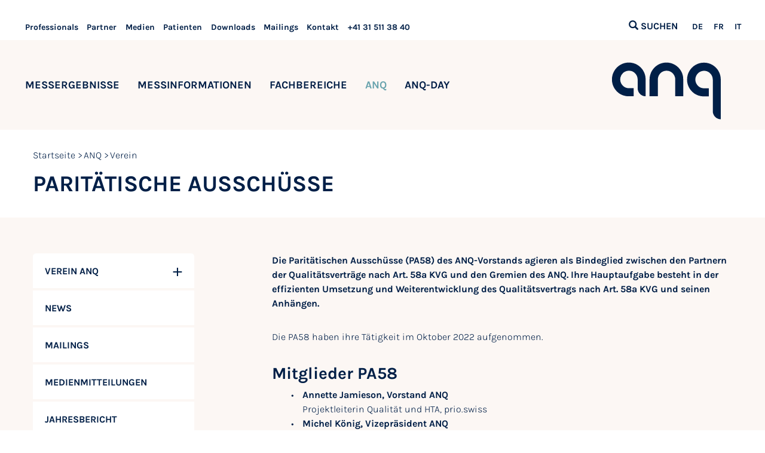

--- FILE ---
content_type: text/html; charset=UTF-8
request_url: https://www.anq.ch/de/anq/verein/paritaetische-ausschuesse/
body_size: 16841
content:
<!doctype html>
<html lang="de-DE" class="no-js">
    <meta http-equiv="Content-Type" content="text/html; charset=UTF-8" />
<meta http-equiv="X-UA-Compatible" content="IE=edge">
<meta name="viewport" content="width=device-width, initial-scale=1.0">
<link rel="author" href="https://www.anq.ch/wp-content/themes/wptheme.anq/humans.txt" />
<link rel="pingback" href="https://www.anq.ch/xmlrpc.php" />


<link rel="apple-touch-icon" sizes="180x180" href="/apple-touch-icon.png">
<link rel="icon" type="image/png" sizes="32x32" href="/favicon-32x32.png">
<link rel="icon" type="image/png" sizes="16x16" href="/favicon-16x16.png">
<link rel="mask-icon" href="/safari-pinned-tab.svg" color="#5bbad5">
<meta name="theme-color" content="#ffffff">


<script>
document.documentElement.className = document.documentElement.className.replace("no-js", "js");
document.cookie="resolution="+Math.max(screen.width,screen.height)+("devicePixelRatio" in window ? ","+devicePixelRatio : ",1")+"; path=/";
</script><meta name='robots' content='index, follow, max-image-preview:large, max-snippet:-1, max-video-preview:-1' />
	<style>img:is([sizes="auto" i], [sizes^="auto," i]) { contain-intrinsic-size: 3000px 1500px }</style>
	<link rel="alternate" href="https://www.anq.ch/de/anq/verein/paritaetische-ausschuesse/" hreflang="de" />
<link rel="alternate" href="https://www.anq.ch/fr/anq/association/commissions-paritaires/" hreflang="fr" />
<link rel="alternate" href="https://www.anq.ch/it/anq/associazione/comitati-paritetici/" hreflang="it" />

	<!-- This site is optimized with the Yoast SEO plugin v24.0 - https://yoast.com/wordpress/plugins/seo/ -->
	<title>Paritätische Ausschüsse &#8211; ANQ</title>
	<meta name="description" content="Die strategische und operative Führung des ANQ obliegt dem Vorstand. Die 13 Vorstandsmitglieder." />
	<link rel="canonical" href="https://www.anq.ch/de/anq/verein/paritaetische-ausschuesse/" />
	<meta property="og:locale" content="de_DE" />
	<meta property="og:locale:alternate" content="fr_FR" />
	<meta property="og:locale:alternate" content="it_IT" />
	<meta property="og:type" content="article" />
	<meta property="og:title" content="Paritätische Ausschüsse &#8211; ANQ" />
	<meta property="og:description" content="Die strategische und operative Führung des ANQ obliegt dem Vorstand. Die 13 Vorstandsmitglieder." />
	<meta property="og:url" content="https://www.anq.ch/de/anq/verein/paritaetische-ausschuesse/" />
	<meta property="og:site_name" content="ANQ" />
	<meta property="article:modified_time" content="2025-03-22T13:53:31+00:00" />
	<meta name="twitter:card" content="summary_large_image" />
	<meta name="twitter:label1" content="Geschätzte Lesezeit" />
	<meta name="twitter:data1" content="1 Minute" />
	<script type="application/ld+json" class="yoast-schema-graph">{"@context":"https://schema.org","@graph":[{"@type":"WebPage","@id":"https://www.anq.ch/de/anq/verein/paritaetische-ausschuesse/","url":"https://www.anq.ch/de/anq/verein/paritaetische-ausschuesse/","name":"Paritätische Ausschüsse &#8211; ANQ","isPartOf":{"@id":"https://www.anq.ch/de/#website"},"datePublished":"2022-12-08T13:40:55+00:00","dateModified":"2025-03-22T13:53:31+00:00","description":"Die strategische und operative Führung des ANQ obliegt dem Vorstand. Die 13 Vorstandsmitglieder.","breadcrumb":{"@id":"https://www.anq.ch/de/anq/verein/paritaetische-ausschuesse/#breadcrumb"},"inLanguage":"de","potentialAction":[{"@type":"ReadAction","target":["https://www.anq.ch/de/anq/verein/paritaetische-ausschuesse/"]}]},{"@type":"BreadcrumbList","@id":"https://www.anq.ch/de/anq/verein/paritaetische-ausschuesse/#breadcrumb","itemListElement":[{"@type":"ListItem","position":1,"name":"Startseite","item":"https://www.anq.ch/de/"},{"@type":"ListItem","position":2,"name":"ANQ","item":"https://www.anq.ch/de/anq/"},{"@type":"ListItem","position":3,"name":"Verein","item":"https://www.anq.ch/de/anq/verein/"},{"@type":"ListItem","position":4,"name":"Paritätische Ausschüsse"}]},{"@type":"WebSite","@id":"https://www.anq.ch/de/#website","url":"https://www.anq.ch/de/","name":"ANQ","description":"","potentialAction":[{"@type":"SearchAction","target":{"@type":"EntryPoint","urlTemplate":"https://www.anq.ch/de/?s={search_term_string}"},"query-input":{"@type":"PropertyValueSpecification","valueRequired":true,"valueName":"search_term_string"}}],"inLanguage":"de"}]}</script>
	<!-- / Yoast SEO plugin. -->


<link rel='dns-prefetch' href='//cdn.jsdelivr.net' />
<link rel='stylesheet' id='wp-block-library-css' href='https://www.anq.ch/wp-includes/css/dist/block-library/style.min.css?ver=6.7.2' type='text/css' media='all' />
<style id='safe-svg-svg-icon-style-inline-css' type='text/css'>
.safe-svg-cover{text-align:center}.safe-svg-cover .safe-svg-inside{display:inline-block;max-width:100%}.safe-svg-cover svg{height:100%;max-height:100%;max-width:100%;width:100%}

</style>
<style id='classic-theme-styles-inline-css' type='text/css'>
/*! This file is auto-generated */
.wp-block-button__link{color:#fff;background-color:#32373c;border-radius:9999px;box-shadow:none;text-decoration:none;padding:calc(.667em + 2px) calc(1.333em + 2px);font-size:1.125em}.wp-block-file__button{background:#32373c;color:#fff;text-decoration:none}
</style>
<style id='global-styles-inline-css' type='text/css'>
:root{--wp--preset--aspect-ratio--square: 1;--wp--preset--aspect-ratio--4-3: 4/3;--wp--preset--aspect-ratio--3-4: 3/4;--wp--preset--aspect-ratio--3-2: 3/2;--wp--preset--aspect-ratio--2-3: 2/3;--wp--preset--aspect-ratio--16-9: 16/9;--wp--preset--aspect-ratio--9-16: 9/16;--wp--preset--color--black: #000000;--wp--preset--color--cyan-bluish-gray: #abb8c3;--wp--preset--color--white: #ffffff;--wp--preset--color--pale-pink: #f78da7;--wp--preset--color--vivid-red: #cf2e2e;--wp--preset--color--luminous-vivid-orange: #ff6900;--wp--preset--color--luminous-vivid-amber: #fcb900;--wp--preset--color--light-green-cyan: #7bdcb5;--wp--preset--color--vivid-green-cyan: #00d084;--wp--preset--color--pale-cyan-blue: #8ed1fc;--wp--preset--color--vivid-cyan-blue: #0693e3;--wp--preset--color--vivid-purple: #9b51e0;--wp--preset--gradient--vivid-cyan-blue-to-vivid-purple: linear-gradient(135deg,rgba(6,147,227,1) 0%,rgb(155,81,224) 100%);--wp--preset--gradient--light-green-cyan-to-vivid-green-cyan: linear-gradient(135deg,rgb(122,220,180) 0%,rgb(0,208,130) 100%);--wp--preset--gradient--luminous-vivid-amber-to-luminous-vivid-orange: linear-gradient(135deg,rgba(252,185,0,1) 0%,rgba(255,105,0,1) 100%);--wp--preset--gradient--luminous-vivid-orange-to-vivid-red: linear-gradient(135deg,rgba(255,105,0,1) 0%,rgb(207,46,46) 100%);--wp--preset--gradient--very-light-gray-to-cyan-bluish-gray: linear-gradient(135deg,rgb(238,238,238) 0%,rgb(169,184,195) 100%);--wp--preset--gradient--cool-to-warm-spectrum: linear-gradient(135deg,rgb(74,234,220) 0%,rgb(151,120,209) 20%,rgb(207,42,186) 40%,rgb(238,44,130) 60%,rgb(251,105,98) 80%,rgb(254,248,76) 100%);--wp--preset--gradient--blush-light-purple: linear-gradient(135deg,rgb(255,206,236) 0%,rgb(152,150,240) 100%);--wp--preset--gradient--blush-bordeaux: linear-gradient(135deg,rgb(254,205,165) 0%,rgb(254,45,45) 50%,rgb(107,0,62) 100%);--wp--preset--gradient--luminous-dusk: linear-gradient(135deg,rgb(255,203,112) 0%,rgb(199,81,192) 50%,rgb(65,88,208) 100%);--wp--preset--gradient--pale-ocean: linear-gradient(135deg,rgb(255,245,203) 0%,rgb(182,227,212) 50%,rgb(51,167,181) 100%);--wp--preset--gradient--electric-grass: linear-gradient(135deg,rgb(202,248,128) 0%,rgb(113,206,126) 100%);--wp--preset--gradient--midnight: linear-gradient(135deg,rgb(2,3,129) 0%,rgb(40,116,252) 100%);--wp--preset--font-size--small: 13px;--wp--preset--font-size--medium: 20px;--wp--preset--font-size--large: 36px;--wp--preset--font-size--x-large: 42px;--wp--preset--spacing--20: 0.44rem;--wp--preset--spacing--30: 0.67rem;--wp--preset--spacing--40: 1rem;--wp--preset--spacing--50: 1.5rem;--wp--preset--spacing--60: 2.25rem;--wp--preset--spacing--70: 3.38rem;--wp--preset--spacing--80: 5.06rem;--wp--preset--shadow--natural: 6px 6px 9px rgba(0, 0, 0, 0.2);--wp--preset--shadow--deep: 12px 12px 50px rgba(0, 0, 0, 0.4);--wp--preset--shadow--sharp: 6px 6px 0px rgba(0, 0, 0, 0.2);--wp--preset--shadow--outlined: 6px 6px 0px -3px rgba(255, 255, 255, 1), 6px 6px rgba(0, 0, 0, 1);--wp--preset--shadow--crisp: 6px 6px 0px rgba(0, 0, 0, 1);}:where(.is-layout-flex){gap: 0.5em;}:where(.is-layout-grid){gap: 0.5em;}body .is-layout-flex{display: flex;}.is-layout-flex{flex-wrap: wrap;align-items: center;}.is-layout-flex > :is(*, div){margin: 0;}body .is-layout-grid{display: grid;}.is-layout-grid > :is(*, div){margin: 0;}:where(.wp-block-columns.is-layout-flex){gap: 2em;}:where(.wp-block-columns.is-layout-grid){gap: 2em;}:where(.wp-block-post-template.is-layout-flex){gap: 1.25em;}:where(.wp-block-post-template.is-layout-grid){gap: 1.25em;}.has-black-color{color: var(--wp--preset--color--black) !important;}.has-cyan-bluish-gray-color{color: var(--wp--preset--color--cyan-bluish-gray) !important;}.has-white-color{color: var(--wp--preset--color--white) !important;}.has-pale-pink-color{color: var(--wp--preset--color--pale-pink) !important;}.has-vivid-red-color{color: var(--wp--preset--color--vivid-red) !important;}.has-luminous-vivid-orange-color{color: var(--wp--preset--color--luminous-vivid-orange) !important;}.has-luminous-vivid-amber-color{color: var(--wp--preset--color--luminous-vivid-amber) !important;}.has-light-green-cyan-color{color: var(--wp--preset--color--light-green-cyan) !important;}.has-vivid-green-cyan-color{color: var(--wp--preset--color--vivid-green-cyan) !important;}.has-pale-cyan-blue-color{color: var(--wp--preset--color--pale-cyan-blue) !important;}.has-vivid-cyan-blue-color{color: var(--wp--preset--color--vivid-cyan-blue) !important;}.has-vivid-purple-color{color: var(--wp--preset--color--vivid-purple) !important;}.has-black-background-color{background-color: var(--wp--preset--color--black) !important;}.has-cyan-bluish-gray-background-color{background-color: var(--wp--preset--color--cyan-bluish-gray) !important;}.has-white-background-color{background-color: var(--wp--preset--color--white) !important;}.has-pale-pink-background-color{background-color: var(--wp--preset--color--pale-pink) !important;}.has-vivid-red-background-color{background-color: var(--wp--preset--color--vivid-red) !important;}.has-luminous-vivid-orange-background-color{background-color: var(--wp--preset--color--luminous-vivid-orange) !important;}.has-luminous-vivid-amber-background-color{background-color: var(--wp--preset--color--luminous-vivid-amber) !important;}.has-light-green-cyan-background-color{background-color: var(--wp--preset--color--light-green-cyan) !important;}.has-vivid-green-cyan-background-color{background-color: var(--wp--preset--color--vivid-green-cyan) !important;}.has-pale-cyan-blue-background-color{background-color: var(--wp--preset--color--pale-cyan-blue) !important;}.has-vivid-cyan-blue-background-color{background-color: var(--wp--preset--color--vivid-cyan-blue) !important;}.has-vivid-purple-background-color{background-color: var(--wp--preset--color--vivid-purple) !important;}.has-black-border-color{border-color: var(--wp--preset--color--black) !important;}.has-cyan-bluish-gray-border-color{border-color: var(--wp--preset--color--cyan-bluish-gray) !important;}.has-white-border-color{border-color: var(--wp--preset--color--white) !important;}.has-pale-pink-border-color{border-color: var(--wp--preset--color--pale-pink) !important;}.has-vivid-red-border-color{border-color: var(--wp--preset--color--vivid-red) !important;}.has-luminous-vivid-orange-border-color{border-color: var(--wp--preset--color--luminous-vivid-orange) !important;}.has-luminous-vivid-amber-border-color{border-color: var(--wp--preset--color--luminous-vivid-amber) !important;}.has-light-green-cyan-border-color{border-color: var(--wp--preset--color--light-green-cyan) !important;}.has-vivid-green-cyan-border-color{border-color: var(--wp--preset--color--vivid-green-cyan) !important;}.has-pale-cyan-blue-border-color{border-color: var(--wp--preset--color--pale-cyan-blue) !important;}.has-vivid-cyan-blue-border-color{border-color: var(--wp--preset--color--vivid-cyan-blue) !important;}.has-vivid-purple-border-color{border-color: var(--wp--preset--color--vivid-purple) !important;}.has-vivid-cyan-blue-to-vivid-purple-gradient-background{background: var(--wp--preset--gradient--vivid-cyan-blue-to-vivid-purple) !important;}.has-light-green-cyan-to-vivid-green-cyan-gradient-background{background: var(--wp--preset--gradient--light-green-cyan-to-vivid-green-cyan) !important;}.has-luminous-vivid-amber-to-luminous-vivid-orange-gradient-background{background: var(--wp--preset--gradient--luminous-vivid-amber-to-luminous-vivid-orange) !important;}.has-luminous-vivid-orange-to-vivid-red-gradient-background{background: var(--wp--preset--gradient--luminous-vivid-orange-to-vivid-red) !important;}.has-very-light-gray-to-cyan-bluish-gray-gradient-background{background: var(--wp--preset--gradient--very-light-gray-to-cyan-bluish-gray) !important;}.has-cool-to-warm-spectrum-gradient-background{background: var(--wp--preset--gradient--cool-to-warm-spectrum) !important;}.has-blush-light-purple-gradient-background{background: var(--wp--preset--gradient--blush-light-purple) !important;}.has-blush-bordeaux-gradient-background{background: var(--wp--preset--gradient--blush-bordeaux) !important;}.has-luminous-dusk-gradient-background{background: var(--wp--preset--gradient--luminous-dusk) !important;}.has-pale-ocean-gradient-background{background: var(--wp--preset--gradient--pale-ocean) !important;}.has-electric-grass-gradient-background{background: var(--wp--preset--gradient--electric-grass) !important;}.has-midnight-gradient-background{background: var(--wp--preset--gradient--midnight) !important;}.has-small-font-size{font-size: var(--wp--preset--font-size--small) !important;}.has-medium-font-size{font-size: var(--wp--preset--font-size--medium) !important;}.has-large-font-size{font-size: var(--wp--preset--font-size--large) !important;}.has-x-large-font-size{font-size: var(--wp--preset--font-size--x-large) !important;}
:where(.wp-block-post-template.is-layout-flex){gap: 1.25em;}:where(.wp-block-post-template.is-layout-grid){gap: 1.25em;}
:where(.wp-block-columns.is-layout-flex){gap: 2em;}:where(.wp-block-columns.is-layout-grid){gap: 2em;}
:root :where(.wp-block-pullquote){font-size: 1.5em;line-height: 1.6;}
</style>
<link rel='stylesheet' id='megamenu-css' href='https://www.anq.ch/wp-content/uploads/maxmegamenu/style_de_de_formal.css?ver=7712eb' type='text/css' media='all' />
<link rel='stylesheet' id='dashicons-css' href='https://www.anq.ch/wp-includes/css/dashicons.min.css?ver=6.7.2' type='text/css' media='all' />
<link rel='stylesheet' id='real-time-validation-plugin-styles-css' href='https://www.anq.ch/wp-content/plugins/real-time-validation-for-gravity-forms/public/assets/css/public.css?ver=1.7.0' type='text/css' media='all' />
<link rel='stylesheet' id='theme-css' href='https://www.anq.ch/wp-content/themes/wptheme.anq/assets/dist/styles/main.css?ver=1.38.6' type='text/css' media='all' />
<link rel='stylesheet' id='nanogallery2-css' href='https://cdn.jsdelivr.net/npm/nanogallery2@3/dist/css/nanogallery2.min.css?ver=1.38.6' type='text/css' media='all' />
<script type="text/javascript" src="https://www.anq.ch/wp-includes/js/jquery/jquery.min.js?ver=3.7.1" id="jquery-core-js"></script>
<script type="text/javascript" src="https://www.anq.ch/wp-includes/js/jquery/jquery-migrate.min.js?ver=3.4.1" id="jquery-migrate-js"></script>
<script type="text/javascript" src="https://www.anq.ch/wp-content/plugins/real-time-validation-for-gravity-forms/public/assets/js/livevalidation_standalone.js?ver=1.7.0" id="real-time-validation-live-validation-js"></script>
<script type="text/javascript" src="https://www.anq.ch/wp-content/plugins/real-time-validation-for-gravity-forms/public/assets/js/public.js?ver=1.7.0" id="real-time-validation-plugin-script-js"></script>
<script type="text/javascript" src="https://www.anq.ch/wp-content/plugins/real-time-validation-for-gravity-forms/public/assets/js/default_validation.js?ver=1.7.0" id="real-time-validation-plugin-defaiult-skin-js-js"></script>
<link rel="https://api.w.org/" href="https://www.anq.ch/wp-json/" /><link rel="alternate" title="JSON" type="application/json" href="https://www.anq.ch/wp-json/wp/v2/pages/26359" /><link rel="EditURI" type="application/rsd+xml" title="RSD" href="https://www.anq.ch/xmlrpc.php?rsd" />
<meta name="generator" content="WordPress 6.7.2" />
<link rel='shortlink' href='https://www.anq.ch/?p=26359' />
<link rel="alternate" title="oEmbed (JSON)" type="application/json+oembed" href="https://www.anq.ch/wp-json/oembed/1.0/embed?url=https%3A%2F%2Fwww.anq.ch%2Fde%2Fanq%2Fverein%2Fparitaetische-ausschuesse%2F" />
<link rel="alternate" title="oEmbed (XML)" type="text/xml+oembed" href="https://www.anq.ch/wp-json/oembed/1.0/embed?url=https%3A%2F%2Fwww.anq.ch%2Fde%2Fanq%2Fverein%2Fparitaetische-ausschuesse%2F&#038;format=xml" />
<!-- start Simple Custom CSS and JS -->
<style type="text/css">
.ct-component-measurements-wrap .accordion-item .graph svg { padding: 0 !important; }
.ct-component-measurements-wrap .accordion-item .graph { padding: 15px; }</style>
<!-- end Simple Custom CSS and JS -->
<!-- start Simple Custom CSS and JS -->
<style type="text/css">
.ct-scroll-to-top {
	border: 1px solid #000;
}</style>
<!-- end Simple Custom CSS and JS -->
<!-- start Simple Custom CSS and JS -->
<style type="text/css">
html { scroll-padding-top: 225px; }</style>
<!-- end Simple Custom CSS and JS -->
<script>var ajaxurl = "https://www.anq.ch/wp-admin/admin-ajax.php";</script><!-- Matomo NO S!DE STORY --><script>  var _paq = window._paq = window._paq || [];  _paq.push(['trackPageView']);  _paq.push(['enableLinkTracking']);  (function() {	  var u="//ma.nosidestory.ch/";	  _paq.push(['setTrackerUrl', u+'matomo.php']);	  _paq.push(['setSiteId', '7']);	  var d=document, g=d.createElement('script'), s=d.getElementsByTagName('script')[0];    g.async=true; g.src=u+'matomo.js'; s.parentNode.insertBefore(g,s);  })();</script><!-- End Matomo Code --><!-- Matomo Image Tracker--><img referrerpolicy="no-referrer-when-downgrade" src="https://ma.nosidestory.ch/matomo.php?idsite=7&amp;rec=1" style="border:0" alt="" /><!-- End Matomo --><link rel="icon" href="https://www.anq.ch/wp-content/uploads/2025/03/cropped-logo_anq_favicon-32x32.png" sizes="32x32" />
<link rel="icon" href="https://www.anq.ch/wp-content/uploads/2025/03/cropped-logo_anq_favicon-192x192.png" sizes="192x192" />
<link rel="apple-touch-icon" href="https://www.anq.ch/wp-content/uploads/2025/03/cropped-logo_anq_favicon-180x180.png" />
<meta name="msapplication-TileImage" content="https://www.anq.ch/wp-content/uploads/2025/03/cropped-logo_anq_favicon-270x270.png" />
		<style type="text/css" id="wp-custom-css">
			/* ==========================================================================
   PrivacyBee
   ========================================================================== */
privacybee-widget .KFaIpG_wrapper {
    max-width: 100rem;
}

privacybee-widget .oSc-KW_listWrapper {
  max-width: 100%;
  gap: 0.5rem;
  }

privacybee-widget ._7Q79CG_techWrapper {
  max-width: 100%;
  gap: 0.5rem;
  }

privacybee-widget .CCca4W_expandableWrapper {
  padding: 0 1rem;
  -webkit-box-shadow: 0 0 4px 0 rgba(0,54,80,.22);
    box-shadow: 0 0 4px 0 rgba(0,54,80,.22);
    border-radius: 5px;
    
  }

privacybee-widget .KFaIpG_h1 {
  display: none;
  }

privacybee-widget .KFaIpG_h2 {
	font-family: Gisha,Helvetica,Roboto,Arial,sans-serif;
    font-style: normal;
    font-weight: 700;
    color: #1d5a84;
    text-rendering: optimizeLegibility;
		text-transform: uppercase;
	font-size: 1.75rem;
    line-height: 1.18;
  }

privacybee-widget .KFaIpG_h3 {
	color: #717171;
	argin-top: 0;
	font-family: Gisha,Helvetica,Roboto,Arial,sans-serif;
    font-style: normal;
    font-weight: 700;
    color: #1d5a84;
    text-rendering: optimizeLegibility;
	
  }

privacybee-widget .KFaIpG_text, privacybee-widget .CCca4W_expandableText {
  max-width: 100%;
  }

privacybee-widget .KFaIpG_text.undefined {
  max-width: 699px;
  }

privacybee-widget .KFaIpG_listElement, privacybee-widget a.KFaIpG_link {
  max-width: 100%;
  }

privacybee-widget .KFaIpG_text ul
{list-style: none}

privacybee-widget .CCca4W_expandableName {
  max-width: 100%;
  }

privacybee-widget .CCca4W_expandableImage {
  background-color: transparent !important;
  }

privacybee-widget .CCca4W_expandableImage svg {
  max-width: 45px;
  max-height: 45px;
  }

.footer .ct-footer-email {
	display: none;
}
		</style>
		<style type="text/css">/** Mega Menu CSS: fs **/</style>
    <body class="page-template-default page page-id-26359 page-child parent-pageid-157 mega-menu-primary-navigation">
        
<nav class="ct-component-metanavigation show-for-medium">
    <div class="top-bar">
        <div class="top-bar-left">
            <ul class="menu">
                                    <li><a class="menu-link" href="https://www.anq.ch/de/professionals/">Professionals</a></li>
                                    <li><a class="menu-link" href="https://www.anq.ch/de/kategorien/partner/">Partner</a></li>
                                    <li><a class="menu-link" href="https://www.anq.ch/de/kategorien/medien/">Medien</a></li>
                                    <li><a class="menu-link" href="https://www.anq.ch/de/kategorien/patienten/">Patienten</a></li>
                                    <li><a class="menu-link" href="https://www.anq.ch/de/downloads/">Downloads</a></li>
                                    <li><a class="menu-link" href="https://www.anq.ch/de/anq/mailings/">Mailings</a></li>
                                    <li><a class="menu-link" href="https://www.anq.ch/de/anq/kontakt/">Kontakt</a></li>
                                    <li><a class="menu-link" href="tel:+41315113840">+41 31 511 38 40</a></li>
                            </ul>
        </div>
        <div class="top-bar-right">
            <ul class="menu">
                <li class="search-link">
                    <div class="visible-part search-open">
                        <i class="glyphicon glyphicon-search"></i>
                        <span class="search-text">Suchen</span>
                    </div>
                </li>
                                                            <li class="lang-item"><a class="menu-link current-language" href="https://www.anq.ch/de/anq/verein/paritaetische-ausschuesse/">DE</a></li>
                                                                                            <li class="lang-item"><a class="menu-link " href="https://www.anq.ch/fr/anq/association/commissions-paritaires/">FR</a></li>
                                                                                            <li class="lang-item"><a class="menu-link " href="https://www.anq.ch/it/anq/associazione/comitati-paritetici/">IT</a></li>
                                                                        </ul>
        </div>
    </div>
</nav>
<nav class="ct-component-meganavigation show-for-medium">
    <div id="mega-menu-wrap-primary_navigation" class="mega-menu-wrap"><div class="mega-menu-toggle"><div class="mega-toggle-blocks-left"></div><div class="mega-toggle-blocks-center"></div><div class="mega-toggle-blocks-right"><div class='mega-toggle-block mega-menu-toggle-block mega-toggle-block-1' id='mega-toggle-block-1' tabindex='0'><span class='mega-toggle-label' role='button' aria-expanded='false'><span class='mega-toggle-label-closed'>MENU</span><span class='mega-toggle-label-open'>MENU</span></span></div></div></div><ul id="mega-menu-primary_navigation" class="mega-menu max-mega-menu mega-menu-horizontal mega-no-js" data-event="hover_intent" data-effect="fade_up" data-effect-speed="200" data-effect-mobile="slide_right" data-effect-speed-mobile="200" data-panel-inner-width=".row" data-mobile-force-width="false" data-second-click="close" data-document-click="collapse" data-vertical-behaviour="standard" data-breakpoint="600" data-unbind="true" data-mobile-state="collapse_all" data-mobile-direction="vertical" data-hover-intent-timeout="300" data-hover-intent-interval="100"><li class='mega-menu-item mega-menu-item-type-post_type mega-menu-item-object-page mega-menu-megamenu mega-menu-item-has-children mega-align-bottom-left mega-menu-megamenu mega-hide-arrow mega-disable-link mega-menu-item-364' id='mega-menu-item-364'><a class="mega-menu-link" tabindex="0" aria-expanded="false" role="button">Messergebnisse<span class="mega-indicator"></span></a>
<ul class="mega-sub-menu">
<li class='mega-menu-item mega-menu-item-type-widget widget_megamenuwidget mega-menu-columns-1-of-4 mega-menu-item-megamenuwidget-8' id='mega-menu-item-megamenuwidget-8'>		<div class="ct-menu-widget widget-megamenu">
			<div class="widget-content color-akutsomatik">
				<a href="https://www.anq.ch/de/fachbereiche/akutsomatik/messergebnisse-akutsomatik/" class="widget-link">
					<div class="widget-img-wrap">
						<img class="widget-img" src="https://www.anq.ch/wp-content/uploads/2025/01/icon_akutsomatik_rot_nav.svg" alt="Menuicon">
					</div>
					<p class="menu-item text-center">Akutsomatik</p>
					<p class="button widget-link-text text-center">Mehr</p>
				</a>
			</div>
		</div>
		</li><li class='mega-menu-item mega-menu-item-type-widget widget_megamenuwidget mega-menu-columns-1-of-4 mega-menu-item-megamenuwidget-10' id='mega-menu-item-megamenuwidget-10'>		<div class="ct-menu-widget widget-megamenu">
			<div class="widget-content color-rehabilitation">
				<a href="https://www.anq.ch/de/fachbereiche/rehabilitation/messergebnisse-rehabilitation/" class="widget-link">
					<div class="widget-img-wrap">
						<img class="widget-img" src="https://www.anq.ch/wp-content/uploads/2025/01/icon_rehabilitation_gruen_nav.svg" alt="Menuicon">
					</div>
					<p class="menu-item text-center">Rehabilitation</p>
					<p class="button widget-link-text text-center">Mehr</p>
				</a>
			</div>
		</div>
		</li><li class='mega-menu-item mega-menu-item-type-widget widget_megamenuwidget mega-menu-columns-1-of-4 mega-menu-item-megamenuwidget-9' id='mega-menu-item-megamenuwidget-9'>		<div class="ct-menu-widget widget-megamenu">
			<div class="widget-content color-psychiatrie">
				<a href="https://www.anq.ch/de/fachbereiche/psychiatrie/messergebnisse-psychiatrie/" class="widget-link">
					<div class="widget-img-wrap">
						<img class="widget-img" src="https://www.anq.ch/wp-content/uploads/2025/01/icon_psychiatrie_orange_nav.svg" alt="Menuicon">
					</div>
					<p class="menu-item text-center">Psychiatrie</p>
					<p class="button widget-link-text text-center">Mehr</p>
				</a>
			</div>
		</div>
		</li></ul>
</li><li class='mega-menu-item mega-menu-item-type-post_type mega-menu-item-object-page mega-menu-megamenu mega-menu-item-has-children mega-align-bottom-left mega-menu-megamenu mega-hide-arrow mega-disable-link mega-menu-item-33927' id='mega-menu-item-33927'><a class="mega-menu-link" tabindex="0" aria-expanded="false" role="button">Messinformationen<span class="mega-indicator"></span></a>
<ul class="mega-sub-menu">
<li class='mega-menu-item mega-menu-item-type-widget widget_nav_menu mega-menu-columns-1-of-4 mega-menu-item-nav_menu-31' id='mega-menu-item-nav_menu-31'><h4 class="mega-block-title"><span class="mega-block-title-inner">Akutsomatik</span></h4><div class="menu-messinformationen-akutsomatik-de-container"><ul id="menu-messinformationen-akutsomatik-de" class="menu"><li id="menu-item-36713" class="menu-item menu-item-type-post_type menu-item-object-page menu-item-36713"><a href="https://www.anq.ch/de/fachbereiche/akutsomatik/messinformation-akutsomatik/patientenerfahrung-prems/">Patientenerfahrung (PREMs)</a></li>
<li id="menu-item-33418" class="menu-item menu-item-type-post_type menu-item-object-page menu-item-33418"><a href="https://www.anq.ch/de/fachbereiche/akutsomatik/messinformation-akutsomatik/postoperative-wundinfektionen/">Postoperative Wundinfektionen</a></li>
<li id="menu-item-33419" class="menu-item menu-item-type-post_type menu-item-object-page menu-item-33419"><a href="https://www.anq.ch/de/fachbereiche/akutsomatik/messinformation-akutsomatik/sturz-dekubitus/">Sturz &#038; Dekubitus</a></li>
<li id="menu-item-33420" class="menu-item menu-item-type-post_type menu-item-object-page menu-item-33420"><a href="https://www.anq.ch/de/fachbereiche/akutsomatik/messinformation-akutsomatik/ungeplante-rehospitalisationen/">Ungeplante Rehospitalisationen</a></li>
<li id="menu-item-33423" class="menu-item menu-item-type-post_type menu-item-object-page menu-item-33423"><a href="https://www.anq.ch/de/fachbereiche/akutsomatik/messinformation-akutsomatik/implantat-register-siris/">Implantatregister SIRIS Hüfte und Knie</a></li>
<li id="menu-item-33422" class="menu-item menu-item-type-post_type menu-item-object-page menu-item-33422"><a href="https://www.anq.ch/de/fachbereiche/akutsomatik/messinformation-akutsomatik/implantat-register-siris-schulter/">Implantatregister SIRIS Schulter</a></li>
<li id="menu-item-33421" class="menu-item menu-item-type-post_type menu-item-object-page menu-item-33421"><a href="https://www.anq.ch/de/fachbereiche/akutsomatik/messinformation-akutsomatik/implantatregister-siris-wirbelsaeule/">Implantatregister SIRIS Wirbelsäule</a></li>
<li id="menu-item-33560" class="menu-item menu-item-type-post_type menu-item-object-page menu-item-33560"><a href="https://www.anq.ch/de/fachbereiche/abgeschlossene-pilotprojekte/">Abgeschlossene Pilotprojekte</a></li>
</ul></div></li><li class='mega-menu-item mega-menu-item-type-widget widget_nav_menu mega-menu-columns-1-of-4 mega-menu-item-nav_menu-33' id='mega-menu-item-nav_menu-33'><h4 class="mega-block-title"><span class="mega-block-title-inner">Rehabilitation</span></h4><div class="menu-messinformationen-rehabilitation-de-container"><ul id="menu-messinformationen-rehabilitation-de" class="menu"><li id="menu-item-36715" class="menu-item menu-item-type-post_type menu-item-object-page menu-item-36715"><a href="https://www.anq.ch/de/fachbereiche/akutsomatik/messinformation-akutsomatik/patientenerfahrung-prems/">Patientenerfahrung (PREMs)</a></li>
<li id="menu-item-33618" class="menu-item menu-item-type-post_type menu-item-object-page menu-item-33618"><a href="https://www.anq.ch/de/fachbereiche/rehabilitation/messinformation-rehabilitation/rehaspezifische-messungen/">Rehaspezifische Messungen</a></li>
<li id="menu-item-33562" class="menu-item menu-item-type-post_type menu-item-object-page menu-item-33562"><a href="https://www.anq.ch/de/fachbereiche/abgeschlossene-pilotprojekte/">Abgeschlossene Pilotprojekte</a></li>
</ul></div></li><li class='mega-menu-item mega-menu-item-type-widget widget_nav_menu mega-menu-columns-1-of-4 mega-menu-item-nav_menu-32' id='mega-menu-item-nav_menu-32'><h4 class="mega-block-title"><span class="mega-block-title-inner">Psychiatrie</span></h4><div class="menu-messinformationen-psychiatrie-de-container"><ul id="menu-messinformationen-psychiatrie-de" class="menu"><li id="menu-item-36714" class="menu-item menu-item-type-post_type menu-item-object-page menu-item-36714"><a href="https://www.anq.ch/de/fachbereiche/akutsomatik/messinformation-akutsomatik/patientenerfahrung-prems/">Patientenerfahrung (PREMs)</a></li>
<li id="menu-item-33432" class="menu-item menu-item-type-post_type menu-item-object-page menu-item-33432"><a href="https://www.anq.ch/de/fachbereiche/psychiatrie/messinformationen-psychiatrie/patientenzufriedenheit-kinder-und-jugendpsychiatrie/">Patientenzufriedenheit Kinder- und Jugendpsychiatrie</a></li>
<li id="menu-item-35443" class="menu-item menu-item-type-post_type menu-item-object-page menu-item-35443"><a href="https://www.anq.ch/de/fachbereiche/psychiatrie/messinformationen-psychiatrie/psychiatriespezifische-messungen/">Psychiatriespezifische Messungen</a></li>
<li id="menu-item-33563" class="menu-item menu-item-type-post_type menu-item-object-page menu-item-33563"><a href="https://www.anq.ch/de/fachbereiche/abgeschlossene-pilotprojekte/">Abgeschlossene Pilotprojekte</a></li>
</ul></div></li></ul>
</li><li class='mega-menu-item mega-menu-item-type-post_type mega-menu-item-object-page mega-menu-megamenu mega-menu-item-has-children mega-align-bottom-left mega-menu-megamenu mega-hide-arrow mega-menu-item-33406' id='mega-menu-item-33406'><a class="mega-menu-link" href="https://www.anq.ch/de/fachbereiche/" aria-expanded="false" tabindex="0">Fachbereiche<span class="mega-indicator"></span></a>
<ul class="mega-sub-menu">
<li class='mega-menu-item mega-menu-item-type-widget widget_nav_menu mega-menu-columns-1-of-4 mega-menu-item-nav_menu-19' id='mega-menu-item-nav_menu-19'><h4 class="mega-block-title"><span class="mega-block-title-inner">Akutsomatik</span></h4><div class="menu-fachbereiche-akutsomatik-de-container"><ul id="menu-fachbereiche-akutsomatik-de" class="menu"><li id="menu-item-977" class="menu-item menu-item-type-post_type menu-item-object-page menu-item-977"><a href="https://www.anq.ch/de/fachbereiche/akutsomatik/messergebnisse-akutsomatik/">Messergebnisse</a></li>
<li id="menu-item-978" class="menu-item menu-item-type-post_type menu-item-object-page menu-item-has-children menu-item-978"><a href="https://www.anq.ch/de/fachbereiche/akutsomatik/messinformation-akutsomatik/">Messinformation</a>
<ul class="sub-menu">
	<li id="menu-item-979" class="menu-item menu-item-type-post_type menu-item-object-page menu-item-979"><a href="https://www.anq.ch/de/fachbereiche/akutsomatik/messinformation-akutsomatik/patientenerfahrung-akutsomatik/">Patientenzufriedenheit</a></li>
	<li id="menu-item-980" class="menu-item menu-item-type-post_type menu-item-object-page menu-item-980"><a href="https://www.anq.ch/de/fachbereiche/akutsomatik/messinformation-akutsomatik/postoperative-wundinfektionen/">Postoperative Wundinfektionen</a></li>
	<li id="menu-item-981" class="menu-item menu-item-type-post_type menu-item-object-page menu-item-981"><a href="https://www.anq.ch/de/fachbereiche/akutsomatik/messinformation-akutsomatik/sturz-dekubitus/">Sturz &#038; Dekubitus</a></li>
	<li id="menu-item-1273" class="menu-item menu-item-type-post_type menu-item-object-page menu-item-1273"><a href="https://www.anq.ch/de/fachbereiche/akutsomatik/messinformation-akutsomatik/ungeplante-rehospitalisationen/">Ungeplante Rehospitalisationen</a></li>
	<li id="menu-item-1274" class="menu-item menu-item-type-post_type menu-item-object-page menu-item-1274"><a href="https://www.anq.ch/de/fachbereiche/akutsomatik/messinformation-akutsomatik/implantat-register-siris/">Implantatregister SIRIS Hüfte und Knie</a></li>
	<li id="menu-item-19461" class="menu-item menu-item-type-post_type menu-item-object-page menu-item-19461"><a href="https://www.anq.ch/de/fachbereiche/akutsomatik/messinformation-akutsomatik/implantatregister-siris-wirbelsaeule/">Implantatregister SIRIS Wirbelsäule</a></li>
</ul>
</li>
<li id="menu-item-1275" class="menu-item menu-item-type-post_type menu-item-object-page menu-item-1275"><a href="https://www.anq.ch/de/fachbereiche/akutsomatik/schulungen-akutsomatik/">Schulungen</a></li>
<li id="menu-item-1276" class="menu-item menu-item-type-post_type menu-item-object-page menu-item-has-children menu-item-1276"><a href="https://www.anq.ch/de/fachbereiche/akutsomatik/gremien-akutsomatik/">Gremien</a>
<ul class="sub-menu">
	<li id="menu-item-1278" class="menu-item menu-item-type-post_type menu-item-object-page menu-item-1278"><a href="https://www.anq.ch/de/fachbereiche/akutsomatik/gremien-akutsomatik/qualitaetsausschuesse-akutsomatik/">Qualitätsausschüsse</a></li>
	<li id="menu-item-1277" class="menu-item menu-item-type-post_type menu-item-object-page menu-item-1277"><a href="https://www.anq.ch/de/fachbereiche/akutsomatik/gremien-akutsomatik/expertengruppen-akutsomatik/">Expertengruppen</a></li>
</ul>
</li>
<li id="menu-item-19290" class="menu-item menu-item-type-custom menu-item-object-custom menu-item-19290"><a href="https://www.anq.ch/de/downloads/?category=3024">Download</a></li>
<li id="menu-item-38740" class="menu-item menu-item-type-post_type menu-item-object-page menu-item-38740"><a href="https://www.anq.ch/de/fachbereiche/akutsomatik/faq-akutsomatik/">FAQ</a></li>
<li id="menu-item-38123" class="menu-item menu-item-type-custom menu-item-object-custom menu-item-38123"><a href="https://www.anq.ch/de/anq/anq-glossar/#glossary-category-4639">Glossar</a></li>
</ul></div></li><li class='mega-menu-item mega-menu-item-type-widget widget_nav_menu mega-menu-columns-1-of-4 mega-menu-item-nav_menu-20' id='mega-menu-item-nav_menu-20'><h4 class="mega-block-title"><span class="mega-block-title-inner">Rehabilitation</span></h4><div class="menu-fachbereiche-rehabilitation-de-container"><ul id="menu-fachbereiche-rehabilitation-de" class="menu"><li id="menu-item-1414" class="menu-item menu-item-type-post_type menu-item-object-page menu-item-1414"><a href="https://www.anq.ch/de/fachbereiche/rehabilitation/messergebnisse-rehabilitation/">Messergebnisse</a></li>
<li id="menu-item-1415" class="menu-item menu-item-type-post_type menu-item-object-page menu-item-has-children menu-item-1415"><a href="https://www.anq.ch/de/fachbereiche/rehabilitation/messinformation-rehabilitation/">Messinformation</a>
<ul class="sub-menu">
	<li id="menu-item-1417" class="menu-item menu-item-type-post_type menu-item-object-page menu-item-1417"><a href="https://www.anq.ch/de/fachbereiche/rehabilitation/messinformation-rehabilitation/patientenzufriedenheit-rehabilitation/">Patientenzufriedenheit</a></li>
	<li id="menu-item-18549" class="menu-item menu-item-type-post_type menu-item-object-page menu-item-18549"><a href="https://www.anq.ch/de/fachbereiche/rehabilitation/messinformation-rehabilitation/rehaspezifische-messungen/">Rehaspezifische Messungen</a></li>
</ul>
</li>
<li id="menu-item-1418" class="menu-item menu-item-type-post_type menu-item-object-page menu-item-1418"><a href="https://www.anq.ch/de/fachbereiche/rehabilitation/schulungen-rehabilitation/">Schulungen</a></li>
<li id="menu-item-1419" class="menu-item menu-item-type-post_type menu-item-object-page menu-item-has-children menu-item-1419"><a href="https://www.anq.ch/de/fachbereiche/rehabilitation/gremien-rehabilitation/">Gremien</a>
<ul class="sub-menu">
	<li id="menu-item-1421" class="menu-item menu-item-type-post_type menu-item-object-page menu-item-1421"><a href="https://www.anq.ch/de/fachbereiche/rehabilitation/gremien-rehabilitation/qualitaetsausschuesse-rehabilitation/">Qualitätsausschüsse</a></li>
	<li id="menu-item-1420" class="menu-item menu-item-type-post_type menu-item-object-page menu-item-1420"><a href="https://www.anq.ch/de/fachbereiche/rehabilitation/gremien-rehabilitation/expertengruppe-rehabilitation/">Expertengruppen</a></li>
</ul>
</li>
<li id="menu-item-19295" class="menu-item menu-item-type-custom menu-item-object-custom menu-item-19295"><a href="https://www.anq.ch/de/downloads/?category=3027">Download</a></li>
<li id="menu-item-1422" class="menu-item menu-item-type-post_type menu-item-object-page menu-item-1422"><a href="https://www.anq.ch/de/fachbereiche/rehabilitation/faq-rehabilitation/">FAQ</a></li>
<li id="menu-item-38131" class="menu-item menu-item-type-custom menu-item-object-custom menu-item-38131"><a href="https://www.anq.ch/de/anq/anq-glossar/#glossary-category-4641">Glossar</a></li>
</ul></div></li><li class='mega-menu-item mega-menu-item-type-widget widget_nav_menu mega-menu-columns-1-of-4 mega-menu-item-nav_menu-21' id='mega-menu-item-nav_menu-21'><h4 class="mega-block-title"><span class="mega-block-title-inner">Psychiatrie</span></h4><div class="menu-fachbereiche-psychiatrie-de-container"><ul id="menu-fachbereiche-psychiatrie-de" class="menu"><li id="menu-item-1280" class="menu-item menu-item-type-post_type menu-item-object-page menu-item-1280"><a href="https://www.anq.ch/de/fachbereiche/psychiatrie/messergebnisse-psychiatrie/">Messergebnisse</a></li>
<li id="menu-item-1281" class="menu-item menu-item-type-post_type menu-item-object-page menu-item-1281"><a href="https://www.anq.ch/de/fachbereiche/psychiatrie/messinformationen-psychiatrie/">Messinformation</a></li>
<li id="menu-item-1285" class="menu-item menu-item-type-post_type menu-item-object-page menu-item-1285"><a href="https://www.anq.ch/de/fachbereiche/psychiatrie/schulungen-psychiatrie/">Schulungen</a></li>
<li id="menu-item-1286" class="menu-item menu-item-type-post_type menu-item-object-page menu-item-1286"><a href="https://www.anq.ch/de/fachbereiche/psychiatrie/gremien-psychiatrie/">Gremien</a></li>
<li id="menu-item-19293" class="menu-item menu-item-type-custom menu-item-object-custom menu-item-19293"><a href="https://www.anq.ch/de/downloads/?category=3026">Download</a></li>
<li id="menu-item-1290" class="menu-item menu-item-type-post_type menu-item-object-page menu-item-1290"><a href="https://www.anq.ch/de/fachbereiche/psychiatrie/faq-psychiatrie/">FAQ</a></li>
<li id="menu-item-38127" class="menu-item menu-item-type-custom menu-item-object-custom menu-item-38127"><a href="https://www.anq.ch/de/anq/anq-glossar/#glossary-category-4643">Glossar</a></li>
</ul></div></li></ul>
</li><li class='mega-menu-item mega-menu-item-type-post_type mega-menu-item-object-page mega-current-page-ancestor mega-menu-megamenu mega-menu-item-has-children mega-align-bottom-left mega-menu-megamenu mega-hide-arrow mega-disable-link mega-menu-item-362' id='mega-menu-item-362'><a class="mega-menu-link" tabindex="0" aria-expanded="false" role="button">ANQ<span class="mega-indicator"></span></a>
<ul class="mega-sub-menu">
<li class='mega-menu-item mega-menu-item-type-widget widget_nav_menu mega-menu-columns-1-of-4 mega-menu-item-nav_menu-3' id='mega-menu-item-nav_menu-3'><h4 class="mega-block-title"><span class="mega-block-title-inner">ANQ</span></h4><div class="menu-anq-navigation-spalte-1-container"><ul id="menu-anq-navigation-spalte-1" class="menu"><li id="menu-item-360" class="menu-item menu-item-type-post_type menu-item-object-page current-page-ancestor menu-item-360"><a href="https://www.anq.ch/de/anq/verein/">Verein</a></li>
<li id="menu-item-361" class="menu-item menu-item-type-post_type menu-item-object-page menu-item-361"><a href="https://www.anq.ch/de/anq/news/">News</a></li>
<li id="menu-item-35614" class="menu-item menu-item-type-post_type menu-item-object-page menu-item-35614"><a href="https://www.anq.ch/de/anq/mailings/">Mailings</a></li>
<li id="menu-item-1867" class="menu-item menu-item-type-post_type menu-item-object-page menu-item-1867"><a href="https://www.anq.ch/de/anq/medienmitteilungen/">Medienmitteilungen</a></li>
<li id="menu-item-21553" class="menu-item menu-item-type-post_type menu-item-object-page menu-item-21553"><a href="https://www.anq.ch/de/anq/publikationen/jahresbericht/">Jahresbericht</a></li>
<li id="menu-item-1868" class="menu-item menu-item-type-post_type menu-item-object-page menu-item-1868"><a href="https://www.anq.ch/de/anq/veranstaltungen/">Veranstaltungen</a></li>
<li id="menu-item-19289" class="menu-item menu-item-type-custom menu-item-object-custom menu-item-19289"><a href="https://www.anq.ch/de/downloads/?category=3025">Download Partner</a></li>
<li id="menu-item-368" class="menu-item menu-item-type-post_type menu-item-object-page menu-item-368"><a href="https://www.anq.ch/de/anq/faq-anq/">FAQ ANQ</a></li>
<li id="menu-item-33670" class="menu-item menu-item-type-post_type menu-item-object-page menu-item-33670"><a href="https://www.anq.ch/de/anq/anq-glossar/">ANQ-Glossar</a></li>
</ul></div></li><li class='mega-menu-item mega-menu-item-type-widget widget_addresswidget mega-menu-columns-1-of-4 mega-menu-item-addresswidget-2' id='mega-menu-item-addresswidget-2'>	
		<div class="ct-menu-widget widget-address">
			<h4 class="widget-title">
				Adresse			</h4>
			<div class="widget-content">
				<p><strong>ANQ</strong></p>
<p>Geschäftsstelle<br />
Weltpoststrasse 5<br />
3015 Bern</p>
<p>&nbsp;</p>
<p>Der ANQ legt Wert auf eine klare, gut verständliche und geschlechtergerechte Sprache. Dafür orientiert er sich am <a class="noss-footer-link" href="https://www.bk.admin.ch/dam/bk/de/dokumente/sprachdienste/sprachdienst_de/Leitfaden%20geschlechtergerechte%20Sprache%20DE%203.%20Auflage.pdf.download.pdf/leitfaden_geschlechtergerechte_sprache_3aufl.pdf" target="_blank" rel="noopener" data-link-card="true">Sprachleitfaden des Bundes</a>.</p>
<style>a.noss-footer-link, a.noss-footer-link:hover {color:white; text-decoration: underline;}</style>
			</div>
		</div>
		</li><li class='mega-menu-item mega-menu-item-type-widget widget_googlemapwidget mega-menu-columns-1-of-4 mega-menu-item-googlemapwidget-2' id='mega-menu-item-googlemapwidget-2'>		<div class="ct-menu-widget widget-google">
			<h4 class="widget-title">Standort</h4>
			<div class="widget-content">
				<div id="map" style="height: 200px;"></div>
				<a target="_blank" href="https://www.google.ch/maps/place/Weltpoststrasse+5,+3015+Bern/@46.9390637,7.4745721,17.69z" class="button arrow">Route planen</a>
			</div>
		</div>
		</li></ul>
</li><li class='mega-menu-item mega-menu-item-type-custom mega-menu-item-object-custom mega-align-bottom-left mega-menu-flyout mega-menu-item-38172' id='mega-menu-item-38172'><a target="_blank" class="mega-menu-link" href="https://anq-day.ch/de" tabindex="0">ANQ-Day</a></li><li class="mega-menu-item mega-align-bottom-left mega-item-align-right navigation-search-form">
            <form action="" class="ajax_search_form search-form-embedded">
				<div class="form-wrap row">
					<div class="visible-part search-open" style="display: none;">
						<i class="glyphicon glyphicon-search"></i>
						<span class="search-text">Suchen</span>
					</div>
						<div class="hidden-part">
							<div class="search-form">
							<select name="search_filter" class="search_filter">
			<option value="*" selected>Alle Rubriken</option>
			<option value="noss-measurements">Messergebnisse</option>
			<option value="ct-download">Downloads</option>
			<option value="ct-mediarelease">Medienmitteilungen</option>
			<option value="post">News</option>
			<option value="page">Seiten</option>
		</select>
								<input class="ajax_search" placeholder="Wonach suchen Sie?" type="text">
								<i class="glyphicon glyphicon-search"></i>
								<span class="results-count">
									<span class="count"></span> <span class="results-label" data-label-single="Resultat" data-label-multiple="Resultate"></span>
								</span>
								<span class="close-search"></span>
							</div>
							<p class="search-info"></p>
						</div>
				</div>
        	</form>
        </li></ul></div>    <div class="logo">
        <a href="https://www.anq.ch/de"><img src="https://www.anq.ch/wp-content/uploads/2024/12/logo_anq_final2024_rgb_40mm.svg" alt="ANQ"></a>
    </div>
    <div class="logo-negativ">
        <a href="https://www.anq.ch/de"><img src="" alt="ANQ"></a>
    </div>
</nav>

<nav class="ct-component-mobilenavigation hide-for-medium">
    <div class="title-bar" data-responsive-toggle="mobileMenuOffCanvas" data-hide-for="medium">
        <div class="title-bar-left">
            <div class="logo">
                <a href="/"><img src="https://www.anq.ch/wp-content/uploads/2024/12/logo_anq_final2024_rgb_40mm.svg"></a>
            </div>
        </div>
        <div class="title-bar-right">
            <button class="navbar-toggle" type="button" data-toggle="mobileMenuOffCanvas">
              <span class="icon-bar"></span>
              <span class="icon-bar"></span>
              <span class="icon-bar"></span>
            </button>
        </div>
    </div>
    <div class="top-bar" id="mobileMenuOffCanvas">
        <ul class="menu search-menu-mobile">
            <li class="menu_entry menu_entry_search">
                <form action="" class="ajax_search_form search-form-embedded">
                    <div class="form-wrap">
                        <div class="visible-part search-open">
                            <span class="search-text"> Suchen</span>
                            <i class="glyphicon glyphicon-search"></i>
                        </div>
                        <div class="hidden-part">
                            <input class="ajax_search" placeholder="Wonach suchen Sie?" type="text">

                            <span class="close-search"></span>
                        </div>
                    </div>
                </form>
            </li>
        </ul>
        <ul class="vertical menu drilldown" data-drilldown>
                                <li class="menu_entry menu-item menu-item-type-post_type menu-item-object-page menu-item-364">
        <a class="menu_link" href="https://www.anq.ch/de/messergebnisse/">Messergebnisse</a>
            </li>

                                <li class="menu_entry menu-item menu-item-type-post_type menu-item-object-page menu-item-33927">
        <a class="menu_link" href="https://www.anq.ch/de/messinformationen/">Messinformationen</a>
            </li>

                                <li class="menu_entry menu-item menu-item-type-post_type menu-item-object-page menu-item-33406">
        <a class="menu_link" href="https://www.anq.ch/de/fachbereiche/">Fachbereiche</a>
            </li>

                                <li class="menu_entry menu-item menu-item-type-post_type menu-item-object-page current-page-ancestor menu-item-362">
        <a class="menu_link" href="https://www.anq.ch/de/anq/">ANQ</a>
            </li>

                                <li class="menu_entry menu-item menu-item-type-custom menu-item-object-custom menu-item-38172">
        <a class="menu_link" href="https://anq-day.ch/de">ANQ-Day</a>
            </li>

                    </ul>
        <ul class="vertical menu drilldown" data-drilldown>
            <li class="mobile-navigation-title uppercase">Themen</li>
                            <li class="menu_entry meta_menu_entry subjects-entry"><a class="menu_link" href="https://www.anq.ch/de/professionals/">Professionals</a></li>
                            <li class="menu_entry meta_menu_entry subjects-entry"><a class="menu_link" href="https://www.anq.ch/de/kategorien/partner/">Partner</a></li>
                            <li class="menu_entry meta_menu_entry subjects-entry"><a class="menu_link" href="https://www.anq.ch/de/kategorien/medien/">Medien</a></li>
                            <li class="menu_entry meta_menu_entry subjects-entry"><a class="menu_link" href="https://www.anq.ch/de/kategorien/patienten/">Patienten</a></li>
                            <li class="menu_entry meta_menu_entry subjects-entry"><a class="menu_link" href="https://www.anq.ch/de/downloads/">Downloads</a></li>
                            <li class="menu_entry meta_menu_entry subjects-entry"><a class="menu_link" href="https://www.anq.ch/de/anq/mailings/">Mailings</a></li>
                            <li class="menu_entry meta_menu_entry subjects-entry"><a class="menu_link" href="https://www.anq.ch/de/anq/kontakt/">Kontakt</a></li>
                            <li class="menu_entry meta_menu_entry subjects-entry"><a class="menu_link" href="tel:+41315113840">+41 31 511 38 40</a></li>
                                                            <li class="menu_entry meta_menu_entry meta-entry im-different"><a class="menu_link" href="https://www.anq.ch/de/messergebnisse/">Messergebnisse</a></li>
                                                                <li class="menu_entry meta_menu_entry meta-entry"><a class="menu_link" href="https://www.anq.ch/de/messinformationen/">Messinformationen</a></li>
                                                                <li class="menu_entry meta_menu_entry meta-entry"><a class="menu_link" href="https://www.anq.ch/de/fachbereiche/">Fachbereiche</a></li>
                                                                <li class="menu_entry meta_menu_entry meta-entry"><a class="menu_link" href="https://www.anq.ch/de/anq/">ANQ</a></li>
                                                                <li class="menu_entry meta_menu_entry meta-entry"><a class="menu_link" href="https://anq-day.ch/de">ANQ-Day</a></li>
                                                        <li class="mobile-navigation-title uppercase">Sprachen
                <ul class="language-picker">
            <li class="lang-item"><a class="menu-link current-language" href="https://www.anq.ch/de/anq/verein/paritaetische-ausschuesse/">DE</a></li>
            <li class="lang-item"><a class="menu-link " href="https://www.anq.ch/fr/anq/association/commissions-paritaires/">FR</a></li>
            <li class="lang-item"><a class="menu-link " href="https://www.anq.ch/it/anq/associazione/comitati-paritetici/">IT</a></li>
    </ul>                </li>
                    </ul>
    </div>
</nav>
        <div class="search-overlay ">
	
	<div class="search-main-container">
		<p class="search-info-mobile">
		</p>
		<div class="results">
			<div class="loader">
				<img src="/wp-content/themes/wptheme.anq/assets/dist/images/puff.svg" alt="Loading Search Results...">
			</div>
			<div class="no-results-info">
				<h2>Es gibt für Ihren Suchbegriff keine Ergebnisse.</h2>
			</div>
			<div class="results--area results--other">

			</div>
		</div>
	</div>
</div>
        <main class="main">
            	<div class="ct-component-page-header">
	<div class="system">
  <div class="system-center">
  </div>
</div>
    <div class="row align-middle">
		<div class="small-12 column hide-for-print">
							<p id="breadcrumbs" class="ct-breadcrumbs"><span><span><a href="https://www.anq.ch/de/">Startseite</a></span>  <span><a href="https://www.anq.ch/de/anq/">ANQ</a></span>  <span><a href="https://www.anq.ch/de/anq/verein/">Verein</a></span></span></p>					</div>
					<div class="small-12 medium-12 print-12 column titleColumn">
				<h1 class="page-title">Paritätische Ausschüsse</h1>
			</div>
		    </div>
</div>
	<div class="ct-template-page ct-template">
					<div class="row">
				<div class="small-12 medium-3 column small-order-2 medium-order-1 hide-for-print">
					<div class="ct-component ct-component-sidebar">
			<ul class="vertical menu accordion-menu ct-sidebar sidebar-box" data-accordion-menu>
															
										
					<li class="ct-sidebar-submenu-wrap">
						<a href="https://www.anq.ch/de/anq/verein/" class="ct-sidebar-submenu-title ct-sidebar-item">Verein ANQ</a>
						<ul class="menu vertical ct-sidebar-submenu ">
							<li class="ct-sidebar-item-wrap">

								
																		
									<a class="ct-sidebar-menu-item ct-sidebar-item has-children " href="https://www.anq.ch/de/anq/verein/ueber-uns/">Über uns</a>

								
																		
									<a class="ct-sidebar-menu-item ct-sidebar-item has-children " href="https://www.anq.ch/de/anq/verein/anq-organe-und-gremien/">ANQ-Organe und Gremien</a>

								
																		
									<a class="ct-sidebar-menu-item ct-sidebar-item has-children " href="https://www.anq.ch/de/anq/verein/team/">Team</a>

								
																		
									<a class="ct-sidebar-menu-item ct-sidebar-item has-children " href="https://www.anq.ch/de/anq/portraets/">Porträts</a>

								
																		
									<a class="ct-sidebar-menu-item ct-sidebar-item has-children " href="https://www.anq.ch/de/anq/verein/anq-jubilaeum/">ANQ-Jubiläum</a>

								
																		
									<a class="ct-sidebar-menu-item ct-sidebar-item has-children " href="https://www.anq.ch/de/anq/verein/anq-in-zahlen/">ANQ in Zahlen</a>

								
																		
									<a class="ct-sidebar-menu-item ct-sidebar-item has-children " href="https://www.anq.ch/de/anq/verein/standortbestimmung/">Standortbestimmung</a>

								
																		
									<a class="ct-sidebar-menu-item ct-sidebar-item has-children " href="https://www.anq.ch/de/anq/verein/stellungnahmen/">Stellungnahmen</a>

								
																		
									<a class="ct-sidebar-menu-item ct-sidebar-item has-children " href="https://www.anq.ch/de/anq/publikationen/">Publikationen</a>

								
							</li>
						</ul>
					</li>
				
															
					
					<li class="ct-sidebar-item-wrap">
						<a class="ct-sidebar-menu-item ct-sidebar-item " href="https://www.anq.ch/de/anq/news/">News</a>
					</li>

				
															
					
					<li class="ct-sidebar-item-wrap">
						<a class="ct-sidebar-menu-item ct-sidebar-item " href="https://www.anq.ch/de/anq/mailings/">Mailings</a>
					</li>

				
															
					
					<li class="ct-sidebar-item-wrap">
						<a class="ct-sidebar-menu-item ct-sidebar-item " href="https://www.anq.ch/de/anq/medienmitteilungen/">Medienmitteilungen</a>
					</li>

				
															
					
					<li class="ct-sidebar-item-wrap">
						<a class="ct-sidebar-menu-item ct-sidebar-item " href="https://www.anq.ch/de/anq/publikationen/jahresbericht/">Jahresbericht</a>
					</li>

				
															
										
					<li class="ct-sidebar-submenu-wrap">
						<a href="https://www.anq.ch/de/anq/veranstaltungen/" class="ct-sidebar-submenu-title ct-sidebar-item">Veranstaltungen</a>
						<ul class="menu vertical ct-sidebar-submenu ">
							<li class="ct-sidebar-item-wrap">

								
																		
									<a class="ct-sidebar-menu-item ct-sidebar-item has-children " href="https://www.anq.ch/de/anq/veranstaltungen/anq-day/">ANQ-Day</a>

								
							</li>
						</ul>
					</li>
				
															
					
					<li class="ct-sidebar-item-wrap">
						<a class="ct-sidebar-menu-item ct-sidebar-item " href="https://www.anq.ch/de/downloads/?category=3025">Download Partner</a>
					</li>

				
															
					
					<li class="ct-sidebar-item-wrap">
						<a class="ct-sidebar-menu-item ct-sidebar-item " href="https://www.anq.ch/de/anq/faq-anq/">FAQ ANQ</a>
					</li>

				
															
					
					<li class="ct-sidebar-item-wrap">
						<a class="ct-sidebar-menu-item ct-sidebar-item " href="https://www.anq.ch/de/anq/anq-glossar/">ANQ-Glossar</a>
					</li>

				
					</ul>
	
	
			<section class="ct-sidebar sidebar-box secondary-box">
			<h3 class="sidebar-title">Kontakt</h3>
							<div class="card-section">
	
	        <img src="https://www.anq.ch/wp-content/uploads/2025/04/15_Petra_Busch-640x350.jpg" alt="15_Petra_Busch" class="member-image" />
    
	<h4 >Petra Busch</h4>

		    <p class="card-lead row">
	    			    	<span class="columns small-12">
		    		Dr. rer. pol.
		    	</span>
	    		    			    	<span class="columns small-12">
		    		Leiterin Geschäftsstelle ANQ
		    	</span>
	    		    </p>
	
    <p class="card-footer row">
                	<a href="mailto:petra.busch@anq.ch" class="columns small-12">petra.busch@anq.ch</a>
                        	<a href="tel:+41315113840" class="columns small-12">Tel. +41 31 511 38 40</a>
    	    </p>

</div>
			
					</section>
	
	</div>
				</div>
				<div class="small-12 medium-8 medium-offset-1 print-12 print-offset-0 column small-order-1 medium-order-2" data-main>
											<div class="row ct-layout ct-layout-column-1">

			<div class="small-12 column">
		    <p class="ct-component ct-component-lead">
    Die Paritätischen Ausschüsse (PA58) des ANQ-Vorstands agieren als Bindeglied zwischen den Partnern der Qualitätsverträge nach Art. 58a KVG und den Gremien des ANQ. Ihre Hauptaufgabe besteht in der effizienten Umsetzung und Weiterentwicklung des Qualitätsvertrags nach Art. 58a KVG und seinen Anhängen. 
</p>	        </div>
        		<div class="small-12 column">
		    <div class="ct-component ct-component-text">
    <p>Die PA58 haben ihre Tätigkeit im Oktober 2022 aufgenommen.</p>
<h2>Mitglieder PA58</h2>
<ul>
<li><strong>Annette Jamieson, Vorstand ANQ</strong><br />
Projektleiterin Qualität und HTA, prio.swiss</li>
<li><strong>Michel König, Vizepräsident ANQ</strong><br />
Gesundheitsökonom, Zentralstelle für Medizinaltarife UVG (MTK/ZMT)</li>
<li><strong>Josef Müller, Präsident ANQ</strong><br />
CEO Universitäre Psychiatrische Dienste (UPD) AG</li>
<li><strong>Dr. Matthias Schindler, Vorstand ANQ</strong><br />
Qualitätsbeauftragter prio.swiss</li>
</ul>
<h3>Beobachterinnen und Beobachter</h3>
<ul>
<li><strong>Miriam Baldi, Vorstand ANQ/Kantonsvertretung</strong><br />
Chargée de missions qualité et sécurité des soins, direction de la santé du canton de Vaud</li>
<li><strong>Dr. Petra Busch</strong><br />
Geschäftsleitung ANQ</li>
<li><strong>Dr. Alice Giese, Vorstand ANQ/Kantonsvertretung<br />
</strong>Qualitätsverantwortliche, Gesundheitsdirektion Kanton Zürich</li>
<li><strong>Linda Hadorn</strong><br />
Leitung multidisziplinäre Themen ANQ</li>
</ul>
<h3>Expertinnen und Experten</h3>
<ul>
<li><strong>Pascal Besson</strong><br />
Leiter Geschäftsbereich Betriebswirtschaft und Qualität, H+ Die Spitäler der Schweiz</li>
<li><strong>Manuela Ocaña<br />
</strong>Fachverantwortliche Qualität und Patientensicherheit, H+ Die Spitäler der Schweiz</li>
</ul>

</div>
	        </div>
        </div>
					
				</div>
			</div>
			</div>
        </main>
        	<section class="newsletter">
		<div class="row">
			<div class="small-12 column text-center">
									<a href="https://www.anq.ch/de/anq-newsletter/" class="button tertiary arrow mobile-full-width">Newsletter abonnieren</a>
							</div>
		</div>
	</section>
        <footer class="footer">
            <div class="footer-wrap">
	<div class="row">
					<div class="small-12 medium-6 large-3 column">
				<div class="ct-footer-name"><p><strong>ANQ</strong></p>
</div>
				<address class="ct-footer-address"><p>Geschäftsstelle<br />
Weltpoststrasse 5<br />
3015 Bern</p>
<p>&nbsp;</p>
<p>Der ANQ legt Wert auf eine klare, gut verständliche und geschlechtergerechte Sprache. Dafür orientiert er sich am <a class="noss-footer-link" href="https://www.bk.admin.ch/dam/bk/de/dokumente/sprachdienste/sprachdienst_de/Leitfaden%20geschlechtergerechte%20Sprache%20DE%203.%20Auflage.pdf.download.pdf/leitfaden_geschlechtergerechte_sprache_3aufl.pdf" target="_blank" rel="noopener" data-link-card="true">Sprachleitfaden des Bundes</a>.</p>
<style>a.noss-footer-link, a.noss-footer-link:hover {color:white; text-decoration: underline;}</style>
</address>
			</div>
		
		<div class="small-12 medium-6 large-3 column">

											<br />
									<a href="tel:+41315113840" class="footer-link ct-footer-phone"><span class="icon-anq-14-earphone"></span>Tel: +41 31 511 38 40</a>
								<br />
									<div class="ct-footer-openingtimes">Mo-Fr:<br />
08.00–12.00 | 13.30–17.00</div>
								<br />
									<div class="ct-footer-contactpage"><a href="https://www.anq.ch/anq/kontakt/" class="footer-link footer-link-no-deco icon-anq-25-arrow-big-right">Zum Kontaktformular</a></div>
									</div>

		<div class="small-12 medium-6 large-3 column footer_navigation_column">
			<ul class="vertical menu footer_navigation_center_top">
									    <li class="menu_entry menu-item menu-item-type-post_type menu-item-object-page menu-item-33553">
        <a class="menu_link" href="https://www.anq.ch/de/professionals/">Professionals</a>
            </li>

									    <li class="menu_entry menu-item menu-item-type-taxonomy menu-item-object-ct-page-category menu-item-4769">
        <a class="menu_link" href="https://www.anq.ch/de/kategorien/partner/">Partner</a>
            </li>

									    <li class="menu_entry menu-item menu-item-type-taxonomy menu-item-object-ct-page-category menu-item-4770">
        <a class="menu_link" href="https://www.anq.ch/de/kategorien/medien/">Medien</a>
            </li>

									    <li class="menu_entry menu-item menu-item-type-taxonomy menu-item-object-ct-page-category menu-item-4771">
        <a class="menu_link" href="https://www.anq.ch/de/kategorien/patienten/">Patienten</a>
            </li>

							</ul>
			<ul class="vertical menu footer_navigation_center_bottom">
									    <li class="menu_entry menu-item menu-item-type-post_type menu-item-object-page menu-item-4446">
        <a class="menu_link" href="https://www.anq.ch/de/anq/newsletter/">Newsletter</a>
            </li>

									    <li class="menu_entry menu-item menu-item-type-post_type menu-item-object-page menu-item-33438">
        <a class="menu_link" href="https://www.anq.ch/de/downloads/">Downloads</a>
            </li>

									    <li class="menu_entry menu-item menu-item-type-post_type menu-item-object-page menu-item-5061">
        <a class="menu_link" href="https://www.anq.ch/de/faq/">FAQ</a>
            </li>

									    <li class="menu_entry menu-item menu-item-type-post_type menu-item-object-page menu-item-4401">
        <a class="menu_link" href="https://www.anq.ch/de/anq/anq-glossar/">ANQ-Glossar</a>
            </li>

							</ul>
		</div>
		<div class="small-12 medium-6 large-3 column footer_navigation_column">
			          <ul class="language-picker">
			        			            <li class="lang-item"><a class="menu-link menu-lang current-language" href="https://www.anq.ch/de/anq/verein/paritaetische-ausschuesse/">DE</a></li>
			            			            			        			            <li class="lang-item"><a class="menu-link menu-lang " href="https://www.anq.ch/fr/anq/association/commissions-paritaires/">FR</a></li>
			            			            			        			            <li class="lang-item"><a class="menu-link menu-lang " href="https://www.anq.ch/it/anq/associazione/comitati-paritetici/">IT</a></li>
			            			        			    </ul>
	    			<ul class="vertical menu footer_navigation_right_top">
									    <li class="menu_entry menu-item menu-item-type-post_type menu-item-object-page menu-item-4406">
        <a class="menu_link" href="https://www.anq.ch/de/anq/news/">News</a>
            </li>

									    <li class="menu_entry menu-item menu-item-type-post_type menu-item-object-page menu-item-4408">
        <a class="menu_link" href="https://www.anq.ch/de/anq/veranstaltungen/termine/">Termine</a>
            </li>

							</ul>
			<ul class="vertical menu footer_navigation_right_bottom">
									    <li class="menu_entry menu-item menu-item-type-post_type menu-item-object-page menu-item-418">
        <a class="menu_link" href="https://www.anq.ch/de/impressum/">Impressum</a>
            </li>

									    <li class="menu_entry menu-item menu-item-type-post_type menu-item-object-page menu-item-416">
        <a class="menu_link" href="https://www.anq.ch/de/disclaimer/">Disclaimer</a>
            </li>

									    <li class="menu_entry menu-item menu-item-type-post_type menu-item-object-page menu-item-9090">
        <a class="menu_link" href="https://www.anq.ch/de/datenschutzerklaerung/">Datenschutzerklärung</a>
            </li>

							</ul>
		</div>
	</div>
</div>
<div class="infotext">
	<div class="row">
		<div class="small-12">
			<div class="text-center content"><p>Der ANQ legt Wert auf eine klare, gut verständliche und geschlechtergerechte Sprache. Dafür orientiert er sich am <a href="https://www.bk.admin.ch/dam/bk/de/dokumente/sprachdienste/sprachdienst_de/Leitfaden%20geschlechtergerechte%20Sprache%20DE%203.%20Auflage.pdf.download.pdf/leitfaden_geschlechtergerechte_sprache_3aufl.pdf" target="_blank" rel="noopener" data-link-card="true">Sprachleitfaden des Bundes</a>.</p>
</div>
		</div>
	</div>
</div>
<div class="copyright">
	<div class="row">
		<div class="small-12">
			<div class="text-center">
				<p>
					<span>&copy; 2026</span>
					ANQ
				</p>
			</div>
		</div>
	</div>
</div>
        </footer>
        <script type="text/javascript">
/* <![CDATA[ */
	var relevanssi_rt_regex = /(&|\?)_(rt|rt_nonce)=(\w+)/g
	var newUrl = window.location.search.replace(relevanssi_rt_regex, '')
	history.replaceState(null, null, window.location.pathname + newUrl + window.location.hash)
/* ]]> */
</script>
<script type="text/javascript" id="theme-js-extra">
/* <![CDATA[ */
var supersearch_object = {"read_more":"Anzeigen"};
var anq = {"templateDir":"https:\/\/www.anq.ch\/wp-content\/themes\/wptheme.anq","lang":"de"};
/* ]]> */
</script>
<script type="text/javascript" src="https://www.anq.ch/wp-content/themes/wptheme.anq/assets/dist/scripts/main.js?ver=1.38.6" id="theme-js"></script>
<script type="text/javascript" src="https://cdn.jsdelivr.net/npm/nanogallery2@3/dist/jquery.nanogallery2.min.js?ver=1.38.6" id="nanogallery2-js"></script>
<script type="text/javascript" src="https://www.anq.ch/wp-includes/js/hoverIntent.min.js?ver=1.10.2" id="hoverIntent-js"></script>
<script type="text/javascript" src="https://www.anq.ch/wp-content/plugins/megamenu/js/maxmegamenu.js?ver=3.4.1" id="megamenu-js"></script>
    </body>
</html>


--- FILE ---
content_type: image/svg+xml
request_url: https://www.anq.ch/wp-content/themes/wptheme.anq/assets/dist/images/icon_akutsomatik_rot_rgb.svg
body_size: 732
content:
<svg xmlns="http://www.w3.org/2000/svg" version="1.1" viewBox="0 0 100 100"><defs><style>.cls-1{fill:#db1859}</style></defs><g id="Akut_black"><path class="cls-1" d="M54.2 39c-.5 0-.9.3-1 .8L48.7 59l-5.2-25.5c0-.5-.5-.8-1-.8s-.9.3-1 .8l-3 14.7h-11c-.6 0-1 .4-1 1s.4 1 1 1h11.8c.5 0 .9-.3 1-.8l2.2-10.7 5.2 25.2c0 .5.5.8 1 .8s.9-.3 1-.8l4.5-19.1.9 4.7c0 .5.5.8 1 .8h14.4c.6 0 1-.4 1-1s-.4-1-1-1H57l-1.6-8.4c0-.5-.5-.8-1-.8zM77.1 30c.2.3.5.4.8.4s.4 0 .6-.2c.5-.3.6-.9.3-1.4-.3-.4-.6-.8-.9-1.3-.3-.4-1-.5-1.4-.2-.4.3-.5 1-.2 1.4.3.4.6.8.8 1.2zM69.8 22.2c.2.1.4.2.6.2s.6-.1.8-.4c.3-.4.3-1.1-.2-1.4l-1.2-.9c-.4-.3-1.1-.2-1.4.2-.3.4-.2 1.1.2 1.4l1.2.9zM73.7 25.8c.2.2.5.3.7.3s.5 0 .7-.3c.4-.4.4-1 0-1.4L74 23.3c-.4-.4-1-.4-1.4 0-.4.4-.4 1 0 1.4l1 1zM82.5 43.4c0 .5.2 1 .2 1.4 0 .5.5.9 1 .9h.1c.5 0 .9-.6.9-1.1 0-.5-.1-1-.2-1.5 0-.5-.6-.9-1.2-.8-.5 0-.9.6-.8 1.2zM79.7 34.6c.2.4.5.6.9.6h.4c.5-.2.7-.8.5-1.3-.2-.5-.5-.9-.7-1.4-.3-.5-.9-.7-1.4-.4s-.7.9-.4 1.4c.2.4.4.9.7 1.3zM81.2 38.2c.2.5.3.9.4 1.4.1.4.5.7 1 .7h.3c.5-.2.8-.7.7-1.2-.1-.5-.3-1-.5-1.5s-.7-.8-1.3-.6c-.5.2-.8.7-.6 1.3zM64.1 18.6c.4.2.9.4 1.3.7.2 0 .3.1.5.1.4 0 .7-.2.9-.5.3-.5 0-1.1-.4-1.4-.4-.2-.9-.5-1.4-.7-.5-.2-1.1 0-1.3.4-.2.5 0 1.1.4 1.3zM82.9 58.6c-.5-.2-1.1.1-1.2.7-.1.5-.3.9-.5 1.4-.2.5 0 1.1.6 1.3h.3c.4 0 .8-.3.9-.7.2-.5.3-1 .5-1.5s-.1-1.1-.7-1.2zM83.9 53.2c-.5 0-1 .3-1.1.9 0 .5-.1 1-.2 1.4 0 .5.3 1.1.8 1.2h.2c.5 0 .9-.3 1-.8 0-.5.2-1 .2-1.5s-.3-1-.9-1.1zM59.1 16.6c.5.1.9.3 1.4.5h.3c.4 0 .8-.3.9-.7.2-.5 0-1.1-.6-1.3-.5-.2-1-.3-1.5-.5s-1.1.1-1.3.6c-.2.5.1 1.1.6 1.3zM85 48.7c0-.6-.5-1-1-1-.6 0-1 .5-1 1v1.4c0 .6.4 1 1 1 .5 0 1-.4 1-1v-.9-.7zM53.9 15.3c.5 0 1 .2 1.4.3h.2c.5 0 .9-.3 1-.8.1-.5-.2-1.1-.8-1.2l-1.5-.3c-.5 0-1.1.3-1.1.8s.3 1.1.8 1.1z"/><path class="cls-1" d="M81 63.7c-.5-.2-1.1 0-1.3.5-.2.4-.4.9-.7 1.3v.3c-4.3 8.1-11.6 14-20.5 16.6-9.1 2.6-18.9 1.4-27-3.2-5.5-3.2-9.4-7.1-12.6-12.6-4.6-8-5.8-17.2-3.4-26.1 2.4-8.9 8.1-16.3 16.1-20.9 4.4-2.5 8.7-4 13.5-4.4l-2.9 3.2-2.9 3.2.9.8.6.5 2.9-3.3 4.5-5c.2.1.4.2.6.2h1.5c.5 0 1-.4 1-1s-.4-1-1-1h-1.5c-.5 0-.6.2-.8.4l-8.5-6.5-.3-.2L38 8.1l.8.6 5.6 4.3c-4.9.5-9.4 2-13.9 4.6-8.4 4.9-14.5 12.7-17 22.1-2.5 9.4-1.2 19.2 3.6 27.6 3.3 5.8 7.6 10 13.3 13.3 5.6 3.2 11.9 4.9 18.3 4.9s6.9-.5 10.2-1.4c9.5-2.7 17.2-9 21.7-17.6 0 0 .1-.1.1-.2.2-.5.5-.9.7-1.4.2-.5 0-1.1-.5-1.3z"/></g></svg>